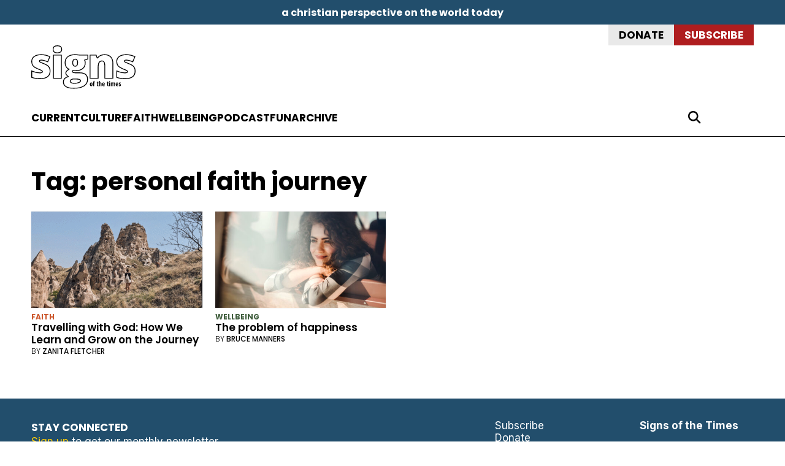

--- FILE ---
content_type: application/javascript
request_url: https://signsmag.com/wp-content/themes/signs-of-the-times/js/theme-top.js?ver=3
body_size: 82
content:
const themePreferenceStorageKey = 'theme-preference'

const getInitialTheme = () => {
  if (sessionStorage.getItem(themePreferenceStorageKey))
    return sessionStorage.getItem(themePreferenceStorageKey)
  else
    return window.matchMedia('(prefers-color-scheme: dark)').matches ? 'dark' : 'light'
}

const theme = {                                                           /* object to hold our current preference value */
  value: getInitialTheme()
}

const renderTheme = () => {
  document.firstElementChild.setAttribute('data-theme', theme.value)      /* the HTML element */
  document.querySelectorAll('.theme-toggle').forEach(tt => {
    tt.title = `Switch to ${theme.value === 'light' ? 'dark' : 'light'} mode`
    tt.setAttribute('aria-label', theme.value)
  })      
}

renderTheme()   /* important to run this at the top so that the data-theme value is set on the HTML element before any rendering takes place (avoids flashing) */
